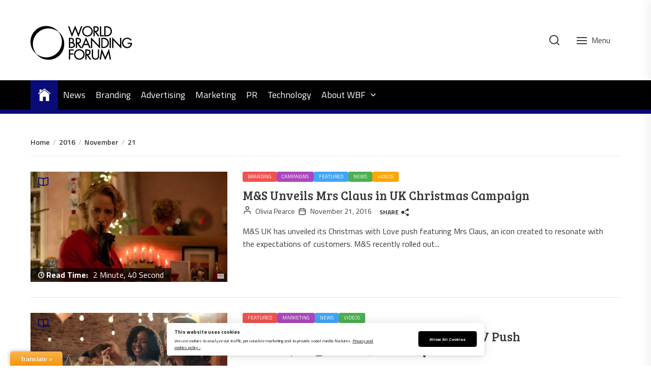

--- FILE ---
content_type: application/javascript; charset=UTF-8
request_url: https://brandingforum.org/wp-content/cache/min/1/wp-content/plugins/ilmenite-cookie-consent/assets/scripts/dist/cookie-banner.js?ver=1765885236
body_size: 2197
content:
(()=>{"use strict";var t,c={360:()=>{var t,c={consentRememberDuration:ilcc.rememberDuration,setPreferencesCookieName:ilcc.preferencesCookieName,consentedCategories:ilcc.consentedCategoriesCookieName};function e(){return o()||n()}function n(){return 1==ilcc.isAnalyticsShown}function o(){return 1==ilcc.isMarketingShown}function s(){return 1===ilcc.debug}function i(){return"undefined"!=typeof _paq}function a(t){for(var c=t+"=",e=document.cookie.split(";"),n=e.length,o=0;o<n;o++){for(var s=e[o];" "===s.charAt(0);)s=s.substring(1,s.length);if(0===s.indexOf(c))return s.substring(c.length,s.length)}return null}function l(t){return JSON.parse(a(t))}function r(t,e){if(s())return console.log("Debug Mode Active. Not Setting Cookie."),console.log("Name: "+t),console.log("Value:"),void console.log(e);var n=new Date;n.setTime(n.getTime()+24*c.consentRememberDuration*60*60*1e3),document.cookie=t+"="+e+"; expires="+n.toUTCString()+"; path=/"}function d(){var t="1";!(arguments.length>0&&void 0!==arguments[0])||arguments[0]||(t="0"),r(c.setPreferencesCookieName,t)}function g(){var t=arguments.length>0&&void 0!==arguments[0]?arguments[0]:[];r(c.consentedCategories,JSON.stringify(t)),i()&&p("analytics")&&_paq.push(["setCookieConsentGiven"])}function u(){return l(c.consentedCategories)}function p(t){var c=u();return!(!c||c.length<=0)&&c.includes(t)}function f(){var t=document.querySelector(".js--ilcc-cookie-consent-notice");t&&(document.body.classList.contains("ilcc-style-top")&&(document.body.style.paddingTop=0,t.style.top=-t.offsetHeight-50+"px"),document.body.classList.contains("ilcc-style-overlay")&&(t.style.bottom=-t.offsetHeight-50+"px"),t.classList.add("is-closed"),document.body.classList.add("ilcc-banner-closed"),setTimeout((function(){var c;c=document.body,["has-ilcc-banner"].forEach((function(t){!function(t,c){t.classList.contains(c)&&t.classList.remove(c)}(c,t)})),t.remove()}),750))}function k(t){return p(t)?"ilcc-toggle-active":""}function v(t){var c=t.dataset.category;t.classList.contains("ilcc-toggle-active")?(!function(t){var c=u();!c||c.length<=0||c.includes(t)&&g(c=c.filter((function(c){return c!==t})))}(c),t.classList.remove("ilcc-toggle-active")):(!function(t){var c=u();c&&c.length>0?c.includes(t)||c.push(t):c=[t],g(c)}(c),t.classList.add("ilcc-toggle-active"))}function y(t){s()&&console.debug(t)}function m(t){s()&&console.info(t)}t="=========== COOKIE CONSENT DEBUGGING ===========",s()&&console.log(t),m("Blacklisted Domains"),m(window.YETT_BLACKLIST),m("Whitelisted Domains"),m(window.YETT_WHITELIST),"1"===a(c.setPreferencesCookieName)?(y("✅ User has expressed consent."),y("The following categories were granted:"),y(l(c.consentedCategories)),document.body.classList.add("has-ilcc-consented"),i()&&p("analytics")&&_paq.push(["setCookieConsentGiven"])):(y("❌ User has not expressed consent."),document.body.classList.add("has-ilcc-banner"),document.body.classList.add("ilcc-style-"+ilcc.style),function(){var t=document.createElement("div");if(t.id="cookie-consent-block",t.classList.add("ilcc-cookie-consent-notice"),t.classList.add("js--ilcc-cookie-consent-notice"),t.innerHTML='\n\t\t<div class="ilcc-cookie-consent-notice-content">\n\t\t\t<p><span>'.concat(ilcc.cookieConsentTitle,"</span>").concat(ilcc.cookieConsentText,'</p>\n\t\t\t<div class="ilcc-cookie-consent-actions">\n\t\t\t\t').concat(e()?'<button class="ilcc-cookie-consent-necessary js--ilcc-cookie-consent-necessary ilcc-cookie-consent-button">'.concat(ilcc.necessaryText,"</button>"):"",'\n\t\t\t\t<button class="ilcc-cookie-consent-close js--ilcc-cookie-consent-close close-cookie-block ilcc-cookie-consent-button">').concat(ilcc.acceptText,"</button>\n\t\t\t\t").concat(e()?'<button class="ilcc-cookie-consent-settings-toggle js--ilcc-cookie-consent-settings-toggle">'.concat(ilcc.configureSettingsText,"</button>"):"","\n\t\t\t</div>\n\t\t</div>\n\t\t").concat(function(){if(!e())return"";var t='<div class="ilcc-cookie-consent-settings js--ilcc-cookie-consent-settings">\n\t\t<p class="ilcc-cookie-consent-settings-title">'.concat(ilcc.settingsTitle,'</p>\n\t\t<p class="ilcc-cookie-consent-settings-intro">').concat(ilcc.settingsDescription,'</p>\n\t\t<div class="ilcc-cookie-consent-categories">\n<a href="#" class="ilcc-cookie-consent-category ilcc-toggle-disabled" data-category="necessary">\n\t\t\t\t<span class="ilcc-cookie-consent-category-info">\n\t\t\t\t\t<strong>').concat(ilcc.necessaryHeading,"</strong>\n\t\t\t\t\t<p>").concat(ilcc.necessaryDescription,'</p>\n\t\t\t\t</span>\n\t\t\t\t<span class="ilcc-cookie-consent-category-toggle">\n\t\t\t\t').concat('<span class="ilcc-cookie-consent-toggle"><span class="ilcc-cookie-consent-toggle-handle"></span></span>',"\n\t\t\t\t</span>\n\t\t\t</a>");return n()&&(t+='\n\t\t\t<a href="#" class="ilcc-cookie-consent-category js--ilcc-cookie-consent-toggle '.concat(k("analytics"),'" data-category="analytics">\n\t\t\t\t<span class="ilcc-cookie-consent-category-info">\n\t\t\t\t\t<strong>').concat(ilcc.analyticsHeading,"</strong>\n\t\t\t\t\t<p>").concat(ilcc.analyticsDescription,'</p>\n\t\t\t\t</span>\n\t\t\t\t<span class="ilcc-cookie-consent-category-toggle">\n\t\t\t\t').concat('<span class="ilcc-cookie-consent-toggle"><span class="ilcc-cookie-consent-toggle-handle"></span></span>',"\n\t\t\t\t</span>\n\t\t\t</a>\n\t\t")),o()&&(t+='\n\t\t\t<a href="#" class="ilcc-cookie-consent-category js--ilcc-cookie-consent-toggle '.concat(k("marketing"),'" data-category="marketing">\n\t\t\t\t<span class="ilcc-cookie-consent-category-info">\n\t\t\t\t\t<strong>').concat(ilcc.marketingHeading,"</strong>\n\t\t\t\t\t<p>").concat(ilcc.marketingDescription,'</p>\n\t\t\t\t</span>\n\t\t\t\t<span class="ilcc-cookie-consent-category-toggle">\n\t\t\t\t').concat('<span class="ilcc-cookie-consent-toggle"><span class="ilcc-cookie-consent-toggle-handle"></span></span>',"\n\t\t\t\t</span>\n\t\t\t</a>\n\t\t")),t+'</div>\n\t\t<div class="ilcc-cookie-consent-settings-save">\n\t\t\t<button class="ilcc-cookie-consent-button js--ilcc-cookie-consent-settings-save-button">'.concat(ilcc.saveSettingsText,"</button>\n\t\t</div>\n</div>")}(),"\n\t"),document.body.appendChild(t),document.body.classList.contains("ilcc-style-top")){var c=document.querySelector(".js--ilcc-cookie-consent-notice").offsetHeight;document.body.style.paddingTop=c+"px"}}()),s()&&document.body.classList.add("ilcc-is-debugging"),document.querySelector(".js--ilcc-cookie-consent-notice")&&(document.querySelector(".js--ilcc-cookie-consent-close").addEventListener("click",(function(t){t.preventDefault(),window.yett.unblock(),f(),d(),g(["necessary","marketing","analytics"])})),e()&&(document.querySelector(".js--ilcc-cookie-consent-necessary").addEventListener("click",(function(t){t.preventDefault(),f(),d(),g(["necessary"])})),document.querySelector(".js--ilcc-cookie-consent-settings-toggle").addEventListener("click",(function(t){t.preventDefault(),document.querySelector(".js--ilcc-cookie-consent-settings").classList.toggle("is-open")})),document.querySelector(".js--ilcc-cookie-consent-settings-save-button").addEventListener("click",(function(t){t.preventDefault(),d(),f()})),document.querySelectorAll(".js--ilcc-cookie-consent-toggle").forEach((function(t){t.addEventListener("click",(function(t){t.preventDefault(),v(this)}))}))))},996:()=>{}},e={};function n(t){var o=e[t];if(void 0!==o)return o.exports;var s=e[t]={exports:{}};return c[t](s,s.exports,n),s.exports}n.m=c,t=[],n.O=(c,e,o,s)=>{if(!e){var i=1/0;for(d=0;d<t.length;d++){for(var[e,o,s]=t[d],a=!0,l=0;l<e.length;l++)(!1&s||i>=s)&&Object.keys(n.O).every((t=>n.O[t](e[l])))?e.splice(l--,1):(a=!1,s<i&&(i=s));if(a){t.splice(d--,1);var r=o();void 0!==r&&(c=r)}}return c}s=s||0;for(var d=t.length;d>0&&t[d-1][2]>s;d--)t[d]=t[d-1];t[d]=[e,o,s]},n.o=(t,c)=>Object.prototype.hasOwnProperty.call(t,c),(()=>{var t={984:0,528:0};n.O.j=c=>0===t[c];var c=(c,e)=>{var o,s,[i,a,l]=e,r=0;if(i.some((c=>0!==t[c]))){for(o in a)n.o(a,o)&&(n.m[o]=a[o]);if(l)var d=l(n)}for(c&&c(e);r<i.length;r++)s=i[r],n.o(t,s)&&t[s]&&t[s][0](),t[s]=0;return n.O(d)},e=self.webpackChunkilmenite_cookie_consent=self.webpackChunkilmenite_cookie_consent||[];e.forEach(c.bind(null,0)),e.push=c.bind(null,e.push.bind(e))})(),n.O(void 0,[528],(()=>n(360)));var o=n.O(void 0,[528],(()=>n(996)));o=n.O(o)})()